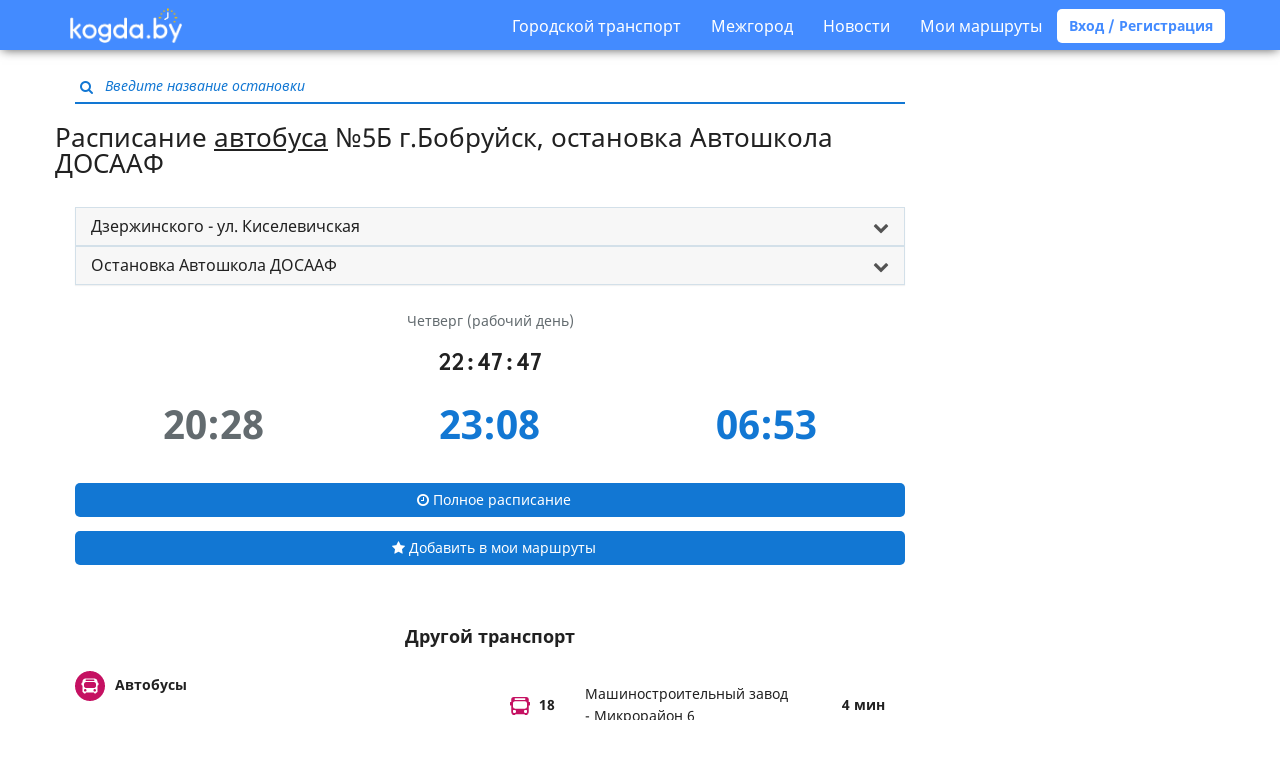

--- FILE ---
content_type: text/html; charset=UTF-8
request_url: https://kogda.by/routes/bobruisk/autobus/5%D0%91/%20%D0%94%D0%B7%D0%B5%D1%80%D0%B6%D0%B8%D0%BD%D1%81%D0%BA%D0%BE%D0%B3%D0%BE%20-%20%D1%83%D0%BB.%20%D0%9A%D0%B8%D1%81%D0%B5%D0%BB%D0%B5%D0%B2%D0%B8%D1%87%D1%81%D0%BA%D0%B0%D1%8F/%D0%90%D0%B2%D1%82%D0%BE%D1%88%D0%BA%D0%BE%D0%BB%D0%B0%20%D0%94%D0%9E%D0%A1%D0%90%D0%90%D0%A4
body_size: 12722
content:
<!DOCTYPE html>
<html lang="ru">
<head>
        <meta charset="utf-8">
<meta http-equiv="X-UA-Compatible" content="IE=edge">

    <meta name="viewport" content="width=device-width, initial-scale=1, user-scalable=no">

<meta name="csrf-token" content="LCJPMhSfpM5tj3HRyHKdKRdWjJSwG62nGwXbQMr9">
<meta name="description" content="Актуальное расписание ближайших рейсов Автобуса №5Б на остановке Автошкола ДОСААФ. Другой транспорт на данной остановке. ">
<meta name="keywords" content="Расписание, Автошкола ДОСААФ, 5Б, Автобус, Бобруйск">

<title>Автошкола ДОСААФ – Бобруйск - Kogda.by расписание ближайших рейсов Автобуса №5Б  Дзержинского - ул. Киселевичская</title>

<link rel="shortcut icon" type="image/png" href="/images/favicon.png"/>

<link rel="stylesheet" href="/build/css/app-9c9312a85d.css">

<link rel="apple-touch-icon" sizes="57x57" href="/images/icons/apple-touch-icon-57x57.png">
<link rel="apple-touch-icon" sizes="60x60" href="/images/icons/apple-touch-icon-60x60.png">
<link rel="apple-touch-icon" sizes="72x72" href="/images/icons/apple-touch-icon-72x72.png">
<link rel="apple-touch-icon" sizes="76x76" href="/images/icons/apple-touch-icon-76x76.png">
<link rel="apple-touch-icon" sizes="114x114" href="/images/icons/apple-touch-icon-114x114.png">
<link rel="apple-touch-icon" sizes="120x120" href="/images/icons/apple-touch-icon-120x120.png">
<link rel="apple-touch-icon" sizes="144x144" href="/images/icons/apple-touch-icon-144x144.png">
<link rel="apple-touch-icon" sizes="152x152" href="/images/icons/apple-touch-icon-152x152.png">
<link rel="apple-touch-icon" sizes="180x180" href="/images/icons/apple-touch-icon-180x180.png">
<link rel="icon" type="image/png" href="/images/icons/favicon-16x16.png" sizes="16x16">
<link rel="icon" type="image/png" href="/images/icons/favicon-32x32.png" sizes="32x32">
<link rel="icon" type="image/png" href="/images/icons/favicon-96x96.png" sizes="96x96">
<link rel="icon" type="image/png" href="/images/icons/android-chrome-192x192.png" sizes="192x192">
<meta name="msapplication-square70x70logo" content="/images/icons/smalltile.png" />
<meta name="msapplication-square150x150logo" content="/images/icons/mediumtile.png" />
<meta name="msapplication-wide310x150logo" content="/images/icons/widetile.png" />
<meta name="msapplication-square310x310logo" content="/images/icons/largetile.png" />
<script async src="https://pagead2.googlesyndication.com/pagead/js/adsbygoogle.js?client=ca-pub-1429374490460603"
     crossorigin="anonymous"></script>
<!-- Yandex.Metrika counter -->
<script type="text/javascript" >
   (function(m,e,t,r,i,k,a){m[i]=m[i]||function(){(m[i].a=m[i].a||[]).push(arguments)};
   m[i].l=1*new Date();k=e.createElement(t),a=e.getElementsByTagName(t)[0],k.async=1,k.src=r,a.parentNode.insertBefore(k,a)})
   (window, document, "script", "https://mc.yandex.ru/metrika/tag.js", "ym");

   ym(24335767, "init", {
        clickmap:true,
        trackLinks:true,
        accurateTrackBounce:true,
        webvisor:true
   });
</script>
<noscript><div><img src="https://mc.yandex.ru/watch/24335767" style="position:absolute; left:-9999px;" alt="" /></div></noscript>
<!-- /Yandex.Metrika counter -->

<!-- Global Site Tag (gtag.js) - Google Analytics -->
<script async src="https://www.googletagmanager.com/gtag/js?id=UA-33329923-2"></script>
<script>
  window.dataLayer = window.dataLayer || [];
  function gtag(){dataLayer.push(arguments)};
  gtag('js', new Date());

  gtag('config', 'UA-33329923-2');
</script>

<!-- Yandex.RTB -->
<script>window.yaContextCb=window.yaContextCb||[]</script>
<script src="https://yandex.ru/ads/system/context.js" async></script>

<!--
<script async='async' src='https://www.googletagservices.com/tag/js/gpt.js'></script>
<script>
  var googletag = googletag || {};
  googletag.cmd = googletag.cmd || [];
</script>

<script>
  googletag.cmd.push(function() {
    googletag.defineSlot('/21720500130/300-menu', [[320, 50], [300, 100]], 'div-gpt-ad-1534968369985-0').addService(googletag.pubads());
    googletag.pubads().enableSingleRequest();
    googletag.pubads().collapseEmptyDivs();
    googletag.enableServices();
  });
</script>
-->



<!-- sendpulse
<script charset="UTF-8" src="//cdn.sendpulse.com/9dae6d62c816560a842268bde2cd317d/js/push/7cc782e2fc45cc9fab95ceb0a1b5a4d2_1.js" async></script>
-->



<!-- фул скрин интернетАВ подключение библиотеки-->
<script src="https://yastatic.net/pcode/adfox/loader.js" crossorigin="anonymous"></script>
<!-- фул скрин интернетАВ подключение библиотеки-->

<!--AdFox START-- новый фулскрин ENTERNET AV>
<!--dsail-Minsk-->
<!--Площадка: EAV - Kogda.by - Fullscreen / EAV - Kogda.by - Fullscreen / EAV - Kogda.by - Fullscreen-->
<!--Категория: <не задана>-->
<!--Тип баннера: Fullscreen_mobile-->
<div id="adfox_158098076673671136"></div>
<script>
    window.Ya.adfoxCode.create({
        ownerId: 239538,
     	type: 'fullscreen',
        containerId: 'adfox_158098076673671136',
        params: {
            p1: 'ciuxh',
            p2: 'fixs'

        }
    });
</script>
<meta name="verify-admitad" content="f32f3e5437" />    </head>

<body  class="bus-stop js-bus-stop heading-attached" >

    <nav class="navbar navbar-default">
  <div class="container">
    <div class="navbar-header">
      <button type="button" class="menu navbar-toggle collapsed" data-toggle="collapse" data-target="#navbar-collapse" aria-expanded="false">
        <span class="icon-bar"></span>
        <span class="icon-bar"></span>
        <span class="icon-bar"></span>
      </button>

      <a class="logo " href="https://kogda.by">
        <img src="/images/logo.png" width="112px" alt="Kogda.by расписание общественного транспорта Беларуси"/>
      </a>
      <a href="/favourites" class="favourites " title="Мои маршруты">
        <i class="fa fa-star" aria-hidden="true"></i>
      </a>
    </div>

    <div class="collapse navbar-collapse" id="navbar-collapse">
      <ul class="nav navbar-nav">
      </ul>
      <ul class="nav navbar-nav navbar-right">
        <li>
          <a class="nav__link nav__link--drop" href="#">Городской транспорт</a>
          <div class="drop-down">
            <ul class="drop-down__list">
                              <li class="drop-down__item">
                  <a href="#" class="drop-down__link">
                    Минск
                  </a>
                  <div class="drop-down drop-down--lvl2">
                    <ul class="drop-down__list">
                                              <li class="drop-down__item">
                          <a href="https://kogda.by/routes/minsk/autobus" class="drop-down__link drop-down__link--xs">
                            <img src="/images/autobus.svg" alt="">
                            <span>
                              Автобус
                            </span>
                          </a>
                        </li>
                                              <li class="drop-down__item">
                          <a href="https://kogda.by/routes/minsk/trolleybus" class="drop-down__link drop-down__link--xs">
                            <img src="/images/trolleybus.svg" alt="">
                            <span>
                              Троллейбус
                            </span>
                          </a>
                        </li>
                                              <li class="drop-down__item">
                          <a href="https://kogda.by/routes/minsk/tram" class="drop-down__link drop-down__link--xs">
                            <img src="/images/tram.svg" alt="">
                            <span>
                              Трамвай
                            </span>
                          </a>
                        </li>
                                              <li class="drop-down__item">
                          <a href="https://kogda.by/routes/minsk/metro" class="drop-down__link drop-down__link--xs">
                            <img src="/images/metro.svg" alt="">
                            <span>
                              Метро
                            </span>
                          </a>
                        </li>
                                          </ul>
                  </div>
                </li>
                              <li class="drop-down__item">
                  <a href="#" class="drop-down__link">
                    Брест
                  </a>
                  <div class="drop-down drop-down--lvl2">
                    <ul class="drop-down__list">
                                              <li class="drop-down__item">
                          <a href="https://kogda.by/routes/brest/autobus" class="drop-down__link drop-down__link--xs">
                            <img src="/images/autobus.svg" alt="">
                            <span>
                              Автобус
                            </span>
                          </a>
                        </li>
                                              <li class="drop-down__item">
                          <a href="https://kogda.by/routes/brest/trolleybus" class="drop-down__link drop-down__link--xs">
                            <img src="/images/trolleybus.svg" alt="">
                            <span>
                              Троллейбус
                            </span>
                          </a>
                        </li>
                                          </ul>
                  </div>
                </li>
                              <li class="drop-down__item">
                  <a href="#" class="drop-down__link">
                    Витебск
                  </a>
                  <div class="drop-down drop-down--lvl2">
                    <ul class="drop-down__list">
                                              <li class="drop-down__item">
                          <a href="https://kogda.by/routes/vitebsk/autobus" class="drop-down__link drop-down__link--xs">
                            <img src="/images/autobus.svg" alt="">
                            <span>
                              Автобус
                            </span>
                          </a>
                        </li>
                                              <li class="drop-down__item">
                          <a href="https://kogda.by/routes/vitebsk/trolleybus" class="drop-down__link drop-down__link--xs">
                            <img src="/images/trolleybus.svg" alt="">
                            <span>
                              Троллейбус
                            </span>
                          </a>
                        </li>
                                              <li class="drop-down__item">
                          <a href="https://kogda.by/routes/vitebsk/tram" class="drop-down__link drop-down__link--xs">
                            <img src="/images/tram.svg" alt="">
                            <span>
                              Трамвай
                            </span>
                          </a>
                        </li>
                                          </ul>
                  </div>
                </li>
                              <li class="drop-down__item">
                  <a href="#" class="drop-down__link">
                    Гродно
                  </a>
                  <div class="drop-down drop-down--lvl2">
                    <ul class="drop-down__list">
                                              <li class="drop-down__item">
                          <a href="https://kogda.by/routes/grodno/autobus" class="drop-down__link drop-down__link--xs">
                            <img src="/images/autobus.svg" alt="">
                            <span>
                              Автобус
                            </span>
                          </a>
                        </li>
                                              <li class="drop-down__item">
                          <a href="https://kogda.by/routes/grodno/trolleybus" class="drop-down__link drop-down__link--xs">
                            <img src="/images/trolleybus.svg" alt="">
                            <span>
                              Троллейбус
                            </span>
                          </a>
                        </li>
                                          </ul>
                  </div>
                </li>
                              <li class="drop-down__item">
                  <a href="#" class="drop-down__link">
                    Гомель
                  </a>
                  <div class="drop-down drop-down--lvl2">
                    <ul class="drop-down__list">
                                              <li class="drop-down__item">
                          <a href="https://kogda.by/routes/gomel/autobus" class="drop-down__link drop-down__link--xs">
                            <img src="/images/autobus.svg" alt="">
                            <span>
                              Автобус
                            </span>
                          </a>
                        </li>
                                              <li class="drop-down__item">
                          <a href="https://kogda.by/routes/gomel/trolleybus" class="drop-down__link drop-down__link--xs">
                            <img src="/images/trolleybus.svg" alt="">
                            <span>
                              Троллейбус
                            </span>
                          </a>
                        </li>
                                          </ul>
                  </div>
                </li>
                              <li class="drop-down__item">
                  <a href="#" class="drop-down__link">
                    Могилев
                  </a>
                  <div class="drop-down drop-down--lvl2">
                    <ul class="drop-down__list">
                                              <li class="drop-down__item">
                          <a href="https://kogda.by/routes/mogilev/autobus" class="drop-down__link drop-down__link--xs">
                            <img src="/images/autobus.svg" alt="">
                            <span>
                              Автобус
                            </span>
                          </a>
                        </li>
                                              <li class="drop-down__item">
                          <a href="https://kogda.by/routes/mogilev/trolleybus" class="drop-down__link drop-down__link--xs">
                            <img src="/images/trolleybus.svg" alt="">
                            <span>
                              Троллейбус
                            </span>
                          </a>
                        </li>
                                          </ul>
                  </div>
                </li>
                              <li class="drop-down__item">
                  <a href="#" class="drop-down__link">
                    Барановичи
                  </a>
                  <div class="drop-down drop-down--lvl2">
                    <ul class="drop-down__list">
                                              <li class="drop-down__item">
                          <a href="https://kogda.by/routes/baranovichi/autobus" class="drop-down__link drop-down__link--xs">
                            <img src="/images/autobus.svg" alt="">
                            <span>
                              Автобус
                            </span>
                          </a>
                        </li>
                                          </ul>
                  </div>
                </li>
                              <li class="drop-down__item">
                  <a href="#" class="drop-down__link">
                    Пинск
                  </a>
                  <div class="drop-down drop-down--lvl2">
                    <ul class="drop-down__list">
                                              <li class="drop-down__item">
                          <a href="https://kogda.by/routes/pinsk/autobus" class="drop-down__link drop-down__link--xs">
                            <img src="/images/autobus.svg" alt="">
                            <span>
                              Автобус
                            </span>
                          </a>
                        </li>
                                          </ul>
                  </div>
                </li>
                              <li class="drop-down__item">
                  <a href="#" class="drop-down__link">
                    Бобруйск
                  </a>
                  <div class="drop-down drop-down--lvl2">
                    <ul class="drop-down__list">
                                              <li class="drop-down__item">
                          <a href="https://kogda.by/routes/bobruisk/autobus" class="drop-down__link drop-down__link--xs">
                            <img src="/images/autobus.svg" alt="">
                            <span>
                              Автобус
                            </span>
                          </a>
                        </li>
                                              <li class="drop-down__item">
                          <a href="https://kogda.by/routes/bobruisk/trolleybus" class="drop-down__link drop-down__link--xs">
                            <img src="/images/trolleybus.svg" alt="">
                            <span>
                              Троллейбус
                            </span>
                          </a>
                        </li>
                                          </ul>
                  </div>
                </li>
                          </ul>
          </div>
        </li>
        <li>
          <a class="nav__link nav__link--drop" href="#">Межгород</a>
          <div class="drop-down">
            <ul class="drop-down__list">
              <li class="drop-down__item">
                <a  target="_blank"  href="http://avia.kogda.by" class="drop-down__link drop-down__link--link">Самолеты</a>
              </li>
              <li class="drop-down__item">
                <a href="https://kogda.by/intercity/all_train" class="drop-down__link drop-down__link--link">Поезда</a>
              </li>
              <li class="drop-down__item">
                <a href="https://kogda.by/intercity/bus" class="drop-down__link drop-down__link--link">Автобусы</a>
              </li>
            </ul>
          </div>
        </li>
        <li><a href="https://kogda.by/news">Новости</a></li>
                  <li><a data-toggle="modal" data-target="#login-favourites">Мои маршруты</a></li>
          <a class="btn btn-default btn-rounded bold" data-toggle="modal" data-target="#login">Вход / Регистрация</a>
        
      </ul>
    </div>
  </div>
</nav>
<div class="responsive-only"><!--  <img src="https://kogda.by/images/belarus1.jpg" align="center" width="100%"> -->  
<!-- фул скрин интернетАВ-->  
<!--AdFox START-->
<!--dsail-Minsk-->
<!--Площадка: Kogda.by / Kogda.by / FullScreen_mobile-->
<!--Категория: <не задана>-->
<!--Тип баннера: Fullscreen_mobile
<div id="adfox_153838650105896078"></div>
<script>
    window.Ya.adfoxCode.create({
        ownerId: 239538,
        containerId: 'adfox_153838650105896078',
        params: {
            p1: 'ccbnw',
            p2: 'fixs',
            puid1: '',
            puid2: '',
            puid3: '',
            puid4: '',
            puid5: '',
            puid6: '',
            puid8: '',
            puid9: '',
            puid10: '',
            puid11: '',
            puid12: '',
            puid13: '',
            puid14: '',
            puid15: '',
            puid16: '',
            puid17: '',
            puid21: '',
            puid22: '',
            puid23: '',
            puid24: '',
            puid27: '',
            puid30: '',
            puid31: '',
            puid32: '',
            puid34: '',
            puid35: '',
            puid36: '',
            puid37: '',
            puid38: '',
            puid39: '',
            puid40: '',
            puid51: '',
            puid52: '',
            puid55: ''
        }
    });
</script>  
 фул скрин интернетАВ--></div>
    <main  class="container" >
        <section>
            <div class="search-block js-search-block">
    <div class="inner-addon left-addon input-container">
        <i class="fa fa-search" aria-hidden="true"></i>
        <input type="text" class="text" placeholder="Введите название остановки"/>
    </div>
</div>
                                    
    <h1 class="heading-embed content-block">Расписание <a href="https://kogda.by/routes/bobruisk/autobus">автобуса</a> №5Б г.Бобруйск,
        остановка Автошкола ДОСААФ </h1>
    <div class="responsive-only"><div class="text-center">
<script async src="https://pagead2.googlesyndication.com/pagead/js/adsbygoogle.js?client=ca-pub-1429374490460603"
     crossorigin="anonymous"></script>
<!-- 320x100 kratkoe -->
<ins class="adsbygoogle"
     style="display:inline-block;width:320px;height:100px"
     data-ad-client="ca-pub-1429374490460603"
     data-ad-slot="5019454002"></ins>
<script>
     (adsbygoogle = window.adsbygoogle || []).push({});
</script>
  
  
<!-- Yandex.RTB R-A-1690496-10 
<div id="yandex_rtb_R-A-1690496-10"></div>
<script>
window.yaContextCb.push(() => {
    Ya.Context.AdvManager.render({
        "blockId": "R-A-1690496-10",
        "renderTo": "yandex_rtb_R-A-1690496-10"
    })
})
</script>
-->
</div><br></div>
    <div class="content-block-desktop">
        <div class="text-justify panel-group not-spaced">
    <div class="panel panel-default">
        <div class="panel-heading" role="tab" id="direction-heading">
            <h4 class="panel-title">
                <a role="button" data-toggle="collapse" data-parent="#directions" href="#direction"
                   aria-expanded="true" aria-controls="direction" class="collapsed">
                     Дзержинского - ул. Киселевичская
                </a>
            </h4>
        </div>
        <div id="direction" class="panel-collapse collapse" role="tabpanel" aria-labelledby="direction-heading">
            <ul class="list-group">
                                    <li class="list-group-item">
                        <a
                                href="https://kogda.by/routes/bobruisk/autobus/5%D0%91/%20%D0%94%D0%B7%D0%B5%D1%80%D0%B6%D0%B8%D0%BD%D1%81%D0%BA%D0%BE%D0%B3%D0%BE%20-%20%D1%83%D0%BB.%20%D0%9A%D0%B8%D1%81%D0%B5%D0%BB%D0%B5%D0%B2%D0%B8%D1%87%D1%81%D0%BA%D0%B0%D1%8F/%D0%90%D0%B2%D1%82%D0%BE%D1%88%D0%BA%D0%BE%D0%BB%D0%B0%20%D0%94%D0%9E%D0%A1%D0%90%D0%90%D0%A4"
                                title="Расписание автобуса №5Б на остановке  Дзержинского - ул. Киселевичская г.Бобруйск"
                        >
                             Дзержинского - ул. Киселевичская
                        </a>
                    </li>
                                    <li class="list-group-item">
                        <a
                                href="https://kogda.by/routes/bobruisk/autobus/5%D0%91/%D1%83%D0%BB.%20%D0%9A%D0%B8%D1%81%D0%B5%D0%BB%D0%B5%D0%B2%D0%B8%D1%87%D1%81%D0%BA%D0%B0%D1%8F%20-%20%D0%94%D0%B7%D0%B5%D1%80%D0%B6%D0%B8%D0%BD%D1%81%D0%BA%D0%BE%D0%B3%D0%BE/%D0%90%D0%B2%D1%82%D0%BE%D1%88%D0%BA%D0%BE%D0%BB%D0%B0%20%D0%94%D0%9E%D0%A1%D0%90%D0%90%D0%A4"
                                title="Расписание автобуса №5Б на остановке ул. Киселевичская - Дзержинского г.Бобруйск"
                        >
                            ул. Киселевичская - Дзержинского
                        </a>
                    </li>
                            </ul>
        </div>
    </div>
</div>
<div class="text-justify panel-group not-spaced">
    <div class="panel panel-default">
        <div class="panel-heading" role="tab" id="busStop-heading">
            <h4 class="panel-title">
                <a role="button" data-toggle="collapse" data-parent="#busStop" href="#busStop"
                   aria-expanded="true" aria-controls="busStop" class="collapsed">
                    Остановка Автошкола ДОСААФ
                </a>
            </h4>
        </div>
        <div id="busStop" class="panel-collapse collapse" role="tabpanel" aria-labelledby="busStop-heading">
            <ul class="list-group">
                                                                                                <li class="list-group-item">
                            <a
                                    href="https://kogda.by/routes/bobruisk/autobus/5%D0%91/%20%D0%94%D0%B7%D0%B5%D1%80%D0%B6%D0%B8%D0%BD%D1%81%D0%BA%D0%BE%D0%B3%D0%BE%20-%20%D1%83%D0%BB.%20%D0%9A%D0%B8%D1%81%D0%B5%D0%BB%D0%B5%D0%B2%D0%B8%D1%87%D1%81%D0%BA%D0%B0%D1%8F/%D0%A3%D0%BB%D0%B8%D1%86%D0%B0%20%D0%94%D0%B7%D0%B5%D1%80%D0%B6%D0%B8%D0%BD%D1%81%D0%BA%D0%BE%D0%B3%D0%BE"
                                    title="Расписание автобуса №5Б на остановке Улица Дзержинского г.Бобруйск"
                            >
                                Улица Дзержинского
                            </a>
                        </li>
                                                                                                                    <li class="list-group-item">
                            <a
                                    href="https://kogda.by/routes/bobruisk/autobus/5%D0%91/%20%D0%94%D0%B7%D0%B5%D1%80%D0%B6%D0%B8%D0%BD%D1%81%D0%BA%D0%BE%D0%B3%D0%BE%20-%20%D1%83%D0%BB.%20%D0%9A%D0%B8%D1%81%D0%B5%D0%BB%D0%B5%D0%B2%D0%B8%D1%87%D1%81%D0%BA%D0%B0%D1%8F/%D0%91%D0%BE%D0%B1%D1%80%D1%83%D0%B9%D1%81%D0%BA%D0%BC%D0%B5%D0%B1%D0%B5%D0%BB%D1%8C"
                                    title="Расписание автобуса №5Б на остановке Бобруйскмебель г.Бобруйск"
                            >
                                Бобруйскмебель
                            </a>
                        </li>
                                                                                                                    <li class="list-group-item">
                            <a
                                    href="https://kogda.by/routes/bobruisk/autobus/5%D0%91/%20%D0%94%D0%B7%D0%B5%D1%80%D0%B6%D0%B8%D0%BD%D1%81%D0%BA%D0%BE%D0%B3%D0%BE%20-%20%D1%83%D0%BB.%20%D0%9A%D0%B8%D1%81%D0%B5%D0%BB%D0%B5%D0%B2%D0%B8%D1%87%D1%81%D0%BA%D0%B0%D1%8F/%D0%9F%D0%BE%D0%BB%D0%B8%D0%BA%D0%BB%D0%B8%D0%BD%D0%B8%D0%BA%D0%B0%20%E2%84%96%204"
                                    title="Расписание автобуса №5Б на остановке Поликлиника № 4 г.Бобруйск"
                            >
                                Поликлиника № 4
                            </a>
                        </li>
                                                                                                                    <li class="list-group-item">
                            <a
                                    href="https://kogda.by/routes/bobruisk/autobus/5%D0%91/%20%D0%94%D0%B7%D0%B5%D1%80%D0%B6%D0%B8%D0%BD%D1%81%D0%BA%D0%BE%D0%B3%D0%BE%20-%20%D1%83%D0%BB.%20%D0%9A%D0%B8%D1%81%D0%B5%D0%BB%D0%B5%D0%B2%D0%B8%D1%87%D1%81%D0%BA%D0%B0%D1%8F/%D0%97%D0%B0%D0%B2%D0%BE%D0%B4%20%D0%A2%D0%94%D0%B8%D0%90"
                                    title="Расписание автобуса №5Б на остановке Завод ТДиА г.Бобруйск"
                            >
                                Завод ТДиА
                            </a>
                        </li>
                                                                                                                    <li class="list-group-item">
                            <a
                                    href="https://kogda.by/routes/bobruisk/autobus/5%D0%91/%20%D0%94%D0%B7%D0%B5%D1%80%D0%B6%D0%B8%D0%BD%D1%81%D0%BA%D0%BE%D0%B3%D0%BE%20-%20%D1%83%D0%BB.%20%D0%9A%D0%B8%D1%81%D0%B5%D0%BB%D0%B5%D0%B2%D0%B8%D1%87%D1%81%D0%BA%D0%B0%D1%8F/%D0%9C%D0%B5%D1%85%D0%BE%D0%B2%D0%B0%D1%8F%20%D1%84%D0%B0%D0%B1%D1%80%D0%B8%D0%BA%D0%B0"
                                    title="Расписание автобуса №5Б на остановке Меховая фабрика г.Бобруйск"
                            >
                                Меховая фабрика
                            </a>
                        </li>
                                                                                                                    <li class="list-group-item">
                            <a
                                    href="https://kogda.by/routes/bobruisk/autobus/5%D0%91/%20%D0%94%D0%B7%D0%B5%D1%80%D0%B6%D0%B8%D0%BD%D1%81%D0%BA%D0%BE%D0%B3%D0%BE%20-%20%D1%83%D0%BB.%20%D0%9A%D0%B8%D1%81%D0%B5%D0%BB%D0%B5%D0%B2%D0%B8%D1%87%D1%81%D0%BA%D0%B0%D1%8F/%D0%9B%D0%B5%D1%81%D0%BE%D1%82%D0%B5%D1%85%D1%88%D0%BA%D0%BE%D0%BB%D0%B0"
                                    title="Расписание автобуса №5Б на остановке Лесотехшкола г.Бобруйск"
                            >
                                Лесотехшкола
                            </a>
                        </li>
                                                                                                                    <li class="list-group-item">
                            <a
                                    href="https://kogda.by/routes/bobruisk/autobus/5%D0%91/%20%D0%94%D0%B7%D0%B5%D1%80%D0%B6%D0%B8%D0%BD%D1%81%D0%BA%D0%BE%D0%B3%D0%BE%20-%20%D1%83%D0%BB.%20%D0%9A%D0%B8%D1%81%D0%B5%D0%BB%D0%B5%D0%B2%D0%B8%D1%87%D1%81%D0%BA%D0%B0%D1%8F/%D0%90%D0%B2%D1%82%D0%BE%D1%88%D0%BA%D0%BE%D0%BB%D0%B0%20%D0%94%D0%9E%D0%A1%D0%90%D0%90%D0%A4"
                                    title="Расписание автобуса №5Б на остановке Автошкола ДОСААФ г.Бобруйск"
                            >
                                Автошкола ДОСААФ
                            </a>
                        </li>
                                                                                                                    <li class="list-group-item">
                            <a
                                    href="https://kogda.by/routes/bobruisk/autobus/5%D0%91/%20%D0%94%D0%B7%D0%B5%D1%80%D0%B6%D0%B8%D0%BD%D1%81%D0%BA%D0%BE%D0%B3%D0%BE%20-%20%D1%83%D0%BB.%20%D0%9A%D0%B8%D1%81%D0%B5%D0%BB%D0%B5%D0%B2%D0%B8%D1%87%D1%81%D0%BA%D0%B0%D1%8F/%D0%9C%D0%9F%D0%9C%D0%9A"
                                    title="Расписание автобуса №5Б на остановке МПМК г.Бобруйск"
                            >
                                МПМК
                            </a>
                        </li>
                                                                                                                    <li class="list-group-item">
                            <a
                                    href="https://kogda.by/routes/bobruisk/autobus/5%D0%91/%20%D0%94%D0%B7%D0%B5%D1%80%D0%B6%D0%B8%D0%BD%D1%81%D0%BA%D0%BE%D0%B3%D0%BE%20-%20%D1%83%D0%BB.%20%D0%9A%D0%B8%D1%81%D0%B5%D0%BB%D0%B5%D0%B2%D0%B8%D1%87%D1%81%D0%BA%D0%B0%D1%8F/%D0%94%D0%A0%D0%A1%D0%A3-171"
                                    title="Расписание автобуса №5Б на остановке ДРСУ-171 г.Бобруйск"
                            >
                                ДРСУ-171
                            </a>
                        </li>
                                                                                                                    <li class="list-group-item">
                            <a
                                    href="https://kogda.by/routes/bobruisk/autobus/5%D0%91/%20%D0%94%D0%B7%D0%B5%D1%80%D0%B6%D0%B8%D0%BD%D1%81%D0%BA%D0%BE%D0%B3%D0%BE%20-%20%D1%83%D0%BB.%20%D0%9A%D0%B8%D1%81%D0%B5%D0%BB%D0%B5%D0%B2%D0%B8%D1%87%D1%81%D0%BA%D0%B0%D1%8F/%D0%A3%D0%BB%D0%B8%D1%86%D0%B0%20%D0%9E%D1%80%D0%B0%D0%BD%D0%B6%D0%B5%D1%80%D0%B5%D0%B9%D0%BD%D0%B0%D1%8F"
                                    title="Расписание автобуса №5Б на остановке Улица Оранжерейная г.Бобруйск"
                            >
                                Улица Оранжерейная
                            </a>
                        </li>
                                                                                                                    <li class="list-group-item">
                            <a
                                    href="https://kogda.by/routes/bobruisk/autobus/5%D0%91/%20%D0%94%D0%B7%D0%B5%D1%80%D0%B6%D0%B8%D0%BD%D1%81%D0%BA%D0%BE%D0%B3%D0%BE%20-%20%D1%83%D0%BB.%20%D0%9A%D0%B8%D1%81%D0%B5%D0%BB%D0%B5%D0%B2%D0%B8%D1%87%D1%81%D0%BA%D0%B0%D1%8F/%D0%9A%D0%B8%D1%81%D0%B5%D0%BB%D0%B5%D0%B2%D0%B8%D1%87%D0%B8"
                                    title="Расписание автобуса №5Б на остановке Киселевичи г.Бобруйск"
                            >
                                Киселевичи
                            </a>
                        </li>
                                                                                                                    <li class="list-group-item">
                            <a
                                    href="https://kogda.by/routes/bobruisk/autobus/5%D0%91/%20%D0%94%D0%B7%D0%B5%D1%80%D0%B6%D0%B8%D0%BD%D1%81%D0%BA%D0%BE%D0%B3%D0%BE%20-%20%D1%83%D0%BB.%20%D0%9A%D0%B8%D1%81%D0%B5%D0%BB%D0%B5%D0%B2%D0%B8%D1%87%D1%81%D0%BA%D0%B0%D1%8F/%D0%9F%D0%BE%D1%81%D1%91%D0%BB%D0%BE%D0%BA%20%D0%91%D0%B5%D1%80%D0%B5%D0%B7%D0%BE%D0%B2%D0%B8%D1%87%D0%B8"
                                    title="Расписание автобуса №5Б на остановке Посёлок Березовичи г.Бобруйск"
                            >
                                Посёлок Березовичи
                            </a>
                        </li>
                                                                                                                    <li class="list-group-item">
                            <a
                                    href="https://kogda.by/routes/bobruisk/autobus/5%D0%91/%20%D0%94%D0%B7%D0%B5%D1%80%D0%B6%D0%B8%D0%BD%D1%81%D0%BA%D0%BE%D0%B3%D0%BE%20-%20%D1%83%D0%BB.%20%D0%9A%D0%B8%D1%81%D0%B5%D0%BB%D0%B5%D0%B2%D0%B8%D1%87%D1%81%D0%BA%D0%B0%D1%8F/%D0%9F%D0%BE%D1%81%D1%91%D0%BB%D0%BE%D0%BA%20%D0%AE%D0%B1%D0%B8%D0%BB%D0%B5%D0%B9%D0%BD%D1%8B%D0%B9"
                                    title="Расписание автобуса №5Б на остановке Посёлок Юбилейный г.Бобруйск"
                            >
                                Посёлок Юбилейный
                            </a>
                        </li>
                                                                                                                    <li class="list-group-item">
                            <a
                                    href="https://kogda.by/routes/bobruisk/autobus/5%D0%91/%20%D0%94%D0%B7%D0%B5%D1%80%D0%B6%D0%B8%D0%BD%D1%81%D0%BA%D0%BE%D0%B3%D0%BE%20-%20%D1%83%D0%BB.%20%D0%9A%D0%B8%D1%81%D0%B5%D0%BB%D0%B5%D0%B2%D0%B8%D1%87%D1%81%D0%BA%D0%B0%D1%8F/%D0%90%D1%8D%D1%80%D0%BE%D0%B4%D1%80%D0%BE%D0%BC-1"
                                    title="Расписание автобуса №5Б на остановке Аэродром-1 г.Бобруйск"
                            >
                                Аэродром-1
                            </a>
                        </li>
                                                                                                                    <li class="list-group-item">
                            <a
                                    href="https://kogda.by/routes/bobruisk/autobus/5%D0%91/%20%D0%94%D0%B7%D0%B5%D1%80%D0%B6%D0%B8%D0%BD%D1%81%D0%BA%D0%BE%D0%B3%D0%BE%20-%20%D1%83%D0%BB.%20%D0%9A%D0%B8%D1%81%D0%B5%D0%BB%D0%B5%D0%B2%D0%B8%D1%87%D1%81%D0%BA%D0%B0%D1%8F/%D0%90%D1%8D%D1%80%D0%BE%D0%B4%D1%80%D0%BE%D0%BC-2"
                                    title="Расписание автобуса №5Б на остановке Аэродром-2 г.Бобруйск"
                            >
                                Аэродром-2
                            </a>
                        </li>
                                                                                                                    <li class="list-group-item">
                            <a
                                    href="https://kogda.by/routes/bobruisk/autobus/5%D0%91/%20%D0%94%D0%B7%D0%B5%D1%80%D0%B6%D0%B8%D0%BD%D1%81%D0%BA%D0%BE%D0%B3%D0%BE%20-%20%D1%83%D0%BB.%20%D0%9A%D0%B8%D1%81%D0%B5%D0%BB%D0%B5%D0%B2%D0%B8%D1%87%D1%81%D0%BA%D0%B0%D1%8F/%D0%A3%D0%BB%D0%B8%D1%86%D0%B0%203-%D1%8F%20%D0%A8%D0%B8%D1%80%D0%BE%D0%BA%D0%B0%D1%8F"
                                    title="Расписание автобуса №5Б на остановке Улица 3-я Широкая г.Бобруйск"
                            >
                                Улица 3-я Широкая
                            </a>
                        </li>
                                                                                                                    <li class="list-group-item">
                            <a
                                    href="https://kogda.by/routes/bobruisk/autobus/5%D0%91/%20%D0%94%D0%B7%D0%B5%D1%80%D0%B6%D0%B8%D0%BD%D1%81%D0%BA%D0%BE%D0%B3%D0%BE%20-%20%D1%83%D0%BB.%20%D0%9A%D0%B8%D1%81%D0%B5%D0%BB%D0%B5%D0%B2%D0%B8%D1%87%D1%81%D0%BA%D0%B0%D1%8F/%D0%9A%D0%B8%D1%81%D0%B5%D0%BB%D0%B5%D0%B2%D0%B8%D1%87%D1%81%D0%BA%D0%B0%D1%8F%20%D1%83%D0%BB%D0%B8%D1%86%D0%B0"
                                    title="Расписание автобуса №5Б на остановке Киселевичская улица г.Бобруйск"
                            >
                                Киселевичская улица
                            </a>
                        </li>
                                                                                    </ul>
        </div>
    </div>
</div>        <div class="text-center day-of-week">Четверг (рабочий  день)</div>
        <div id="clock" class="text-center clock">22:47:47</div>
                    <div class="timetable">
                                    <span class="passed">
                    20:28

                                            </span>
                                                    <span class="future">
                    23:08
                                            </span>
                                    <span class="future">
                    06:53
                                            </span>
                            </div>
                        <div class="text-center actions-block">
            
            <a href="https://kogda.by/routes/bobruisk/autobus/5%D0%91/%20%D0%94%D0%B7%D0%B5%D1%80%D0%B6%D0%B8%D0%BD%D1%81%D0%BA%D0%BE%D0%B3%D0%BE%20-%20%D1%83%D0%BB.%20%D0%9A%D0%B8%D1%81%D0%B5%D0%BB%D0%B5%D0%B2%D0%B8%D1%87%D1%81%D0%BA%D0%B0%D1%8F/%D0%90%D0%B2%D1%82%D0%BE%D1%88%D0%BA%D0%BE%D0%BB%D0%B0%20%D0%94%D0%9E%D0%A1%D0%90%D0%90%D0%A4/detailed" class="btn btn-primary btn-wide btn-rounded desktop-wide"><i class="fa fa-clock-o" aria-hidden="true"></i> Полное расписание</a>
        </div>
        <div class="text-center actions-block">
                            <button class="btn btn-primary btn-toggler btn-wide btn-rounded desktop-narrow" data-toggle="modal" data-target="#login-favourites">
                    <span class="add"><i class="fa fa-star" aria-hidden="true"></i> Добавить в мои маршруты</span>
                </button>
                        <div class="responsive-only"><div class="text-center vertically-spaced">
  
<!--AdFox START-->
<!--dsail-Minsk-->
<!--Площадка: Kogda.by 640x1000(прямые продажи) / Краткое расписание / 300*250 или 640*1000/Interscroller (заводить по типу 640*1000)-->
<!--Категория: <не задана>-->
<!--Тип баннера: 640*1000-->
<div id="adfox_156336530759271700"></div>
<script>
    window.Ya.adfoxCode.createScroll({
        ownerId: 239538,
        containerId: 'adfox_156336530759271700',
        params: {
            p1: 'cejht',
            p2: 'fork',
            
        }
    });
</script>
</div></div>
            <!--<button class="btn btn-primary btn-wide btn-rounded desktop-narrow"  id="add-inspector"><i class="fa fa-users" aria-hidden="true"></i> Отметить контроль</button>-->
        </div>
        <div class="js-message-container info-message text-center bold"></div>
        
        <h4 class="text-center bold nearest-routes-caption">Другой транспорт</h4>
<div class="nearest-routes js-nearest-routes">
    <div class="content-block">
        <div class="filters">
                            <div class="transport-block">
                    <div class="caption">
                        <p><img src="/images/autobus-alt.svg" width="30"
                                 class="visual"
                                 alt="Ближайшие автобусы"/>Автобусы</p>
                    </div>
                    <div class="filters">
                                                    <span class="btn btn-primary btn-rounded btn-toggler js-filter filter" data-transport="autobus" data-route="18">18</span>
                                                    <span class="btn btn-primary btn-rounded btn-toggler js-filter filter" data-transport="autobus" data-route="18А">18А</span>
                                                    <span class="btn btn-primary btn-rounded btn-toggler js-filter filter" data-transport="autobus" data-route="18Б">18Б</span>
                                                    <span class="btn btn-primary btn-rounded btn-toggler js-filter filter" data-transport="autobus" data-route="19">19</span>
                                                    <span class="btn btn-primary btn-rounded btn-toggler js-filter filter" data-transport="autobus" data-route="2">2</span>
                                                    <span class="btn btn-primary btn-rounded btn-toggler js-filter filter" data-transport="autobus" data-route="26Э">26Э</span>
                                                    <span class="btn btn-primary btn-rounded btn-toggler js-filter filter" data-transport="autobus" data-route="31">31</span>
                                                    <span class="btn btn-primary btn-rounded btn-toggler js-filter filter" data-transport="autobus" data-route="5">5</span>
                                                    <span class="btn btn-primary btn-rounded btn-toggler js-filter filter" data-transport="autobus" data-route="5А">5А</span>
                                                    <span class="btn btn-primary btn-rounded btn-toggler js-filter filter" data-transport="autobus" data-route="5Б">5Б</span>
                                                    <span class="btn btn-primary btn-rounded btn-toggler js-filter filter" data-transport="autobus" data-route="6">6</span>
                                                    <span class="btn btn-primary btn-rounded btn-toggler js-filter filter" data-transport="autobus" data-route="75">75</span>
                                            </div>
                </div>
                    </div>
        
    </div>
    <div class="nearest-times js-nearest-times">
                                                        <div class="js-time-row" data-interval="4" data-transport="autobus" data-route="18">
                        <a class="time-row" href="https://kogda.by/routes/bobruisk/autobus/18/%D0%9C%D0%B0%D1%88%D0%B8%D0%BD%D0%BE%D1%81%D1%82%D1%80%D0%BE%D0%B8%D1%82%D0%B5%D0%BB%D1%8C%D0%BD%D1%8B%D0%B9%20%D0%B7%D0%B0%D0%B2%D0%BE%D0%B4%20-%20%D0%9C%D0%B8%D0%BA%D1%80%D0%BE%D1%80%D0%B0%D0%B9%D0%BE%D0%BD%206/%D0%90%D0%B2%D1%82%D0%BE%D1%88%D0%BA%D0%BE%D0%BB%D0%B0%20%D0%94%D0%9E%D0%A1%D0%90%D0%90%D0%A4">
                            <span class="route">
                                <img src="/images/autobus.svg" class="visual" width="20"/>
                                <span>18</span>
                            </span>
                            <span class="direction">
                                Машиностроительный завод - Микрорайон 6
                            </span>
                            <span class="time">
                                4 мин
                            </span>
                        </a>
                    </div>
                                    <div class="js-time-row" data-interval="90" data-transport="autobus" data-route="18">
                        <a class="time-row" href="https://kogda.by/routes/bobruisk/autobus/18/%D0%9C%D0%B8%D0%BA%D1%80%D0%BE%D1%80%D0%B0%D0%B9%D0%BE%D0%BD%206%20-%20%D0%9C%D0%B0%D1%88%D0%B8%D0%BD%D0%BE%D1%81%D1%82%D1%80%D0%BE%D0%B8%D1%82%D0%B5%D0%BB%D1%8C%D0%BD%D1%8B%D0%B9%20%D0%B7%D0%B0%D0%B2%D0%BE%D0%B4/%D0%90%D0%B2%D1%82%D0%BE%D1%88%D0%BA%D0%BE%D0%BB%D0%B0%20%D0%94%D0%9E%D0%A1%D0%90%D0%90%D0%A4">
                            <span class="route">
                                <img src="/images/autobus.svg" class="visual" width="20"/>
                                <span>18</span>
                            </span>
                            <span class="direction">
                                Микрорайон 6 - Машиностроительный завод
                            </span>
                            <span class="time">
                                1 ч 30 мин
                            </span>
                        </a>
                    </div>
                                                                <div class="js-time-row" data-interval="4" data-transport="autobus" data-route="18А">
                        <a class="time-row" href="https://kogda.by/routes/bobruisk/autobus/18%D0%90/%D0%9C%D0%B0%D1%88%D0%B8%D0%BD%D0%BE%D1%81%D1%82%D1%80%D0%BE%D0%B8%D1%82%D0%B5%D0%BB%D1%8C%D0%BD%D1%8B%D0%B9%20%D0%B7%D0%B0%D0%B2%D0%BE%D0%B4%20-%20%D0%9F%D1%80%D0%B8%D0%B1%D0%B5%D1%80%D0%B5%D0%B7%D0%B8%D0%BD%D1%81%D0%BA%D0%B0%D1%8F/%D0%90%D0%B2%D1%82%D0%BE%D1%88%D0%BA%D0%BE%D0%BB%D0%B0%20%D0%94%D0%9E%D0%A1%D0%90%D0%90%D0%A4">
                            <span class="route">
                                <img src="/images/autobus.svg" class="visual" width="20"/>
                                <span>18А</span>
                            </span>
                            <span class="direction">
                                Машиностроительный завод - Приберезинская
                            </span>
                            <span class="time">
                                4 мин
                            </span>
                        </a>
                    </div>
                                    <div class="js-time-row" data-interval="53" data-transport="autobus" data-route="18А">
                        <a class="time-row" href="https://kogda.by/routes/bobruisk/autobus/18%D0%90/%D0%9F%D1%80%D0%B8%D0%B1%D0%B5%D1%80%D0%B5%D0%B7%D0%B8%D0%BD%D1%81%D0%BA%D0%B0%D1%8F%20-%20%D0%9C%D0%B0%D1%88%D0%B8%D0%BD%D0%BE%D1%81%D1%82%D1%80%D0%BE%D0%B8%D1%82%D0%B5%D0%BB%D1%8C%D0%BD%D1%8B%D0%B9%20%D0%B7%D0%B0%D0%B2%D0%BE%D0%B4/%D0%90%D0%B2%D1%82%D0%BE%D1%88%D0%BA%D0%BE%D0%BB%D0%B0%20%D0%94%D0%9E%D0%A1%D0%90%D0%90%D0%A4">
                            <span class="route">
                                <img src="/images/autobus.svg" class="visual" width="20"/>
                                <span>18А</span>
                            </span>
                            <span class="direction">
                                Приберезинская - Машиностроительный завод
                            </span>
                            <span class="time">
                                53 мин
                            </span>
                        </a>
                    </div>
                                                                <div class="js-time-row" data-interval="56" data-transport="autobus" data-route="18Б">
                        <a class="time-row" href="https://kogda.by/routes/bobruisk/autobus/18%D0%91/%D0%94%D0%B7%D0%B5%D1%80%D0%B6%D0%B8%D0%BD%D1%81%D0%BA%D0%BE%D0%B3%D0%BE%20-%20%D0%9C%D0%B8%D0%BA%D1%80%D0%BE%D1%80%D0%B0%D0%B9%D0%BE%D0%BD%206/%D0%90%D0%B2%D1%82%D0%BE%D1%88%D0%BA%D0%BE%D0%BB%D0%B0%20%D0%94%D0%9E%D0%A1%D0%90%D0%90%D0%A4">
                            <span class="route">
                                <img src="/images/autobus.svg" class="visual" width="20"/>
                                <span>18Б</span>
                            </span>
                            <span class="direction">
                                Дзержинского - Микрорайон 6
                            </span>
                            <span class="time">
                                56 мин
                            </span>
                        </a>
                    </div>
                                    <div class="js-time-row" data-interval="22" data-transport="autobus" data-route="18Б">
                        <a class="time-row" href="https://kogda.by/routes/bobruisk/autobus/18%D0%91/%D0%9C%D0%B8%D0%BA%D1%80%D0%BE%D1%80%D0%B0%D0%B9%D0%BE%D0%BD%206%20-%20%D0%94%D0%B7%D0%B5%D1%80%D0%B6%D0%B8%D0%BD%D1%81%D0%BA%D0%BE%D0%B3%D0%BE/%D0%90%D0%B2%D1%82%D0%BE%D1%88%D0%BA%D0%BE%D0%BB%D0%B0%20%D0%94%D0%9E%D0%A1%D0%90%D0%90%D0%A4">
                            <span class="route">
                                <img src="/images/autobus.svg" class="visual" width="20"/>
                                <span>18Б</span>
                            </span>
                            <span class="direction">
                                Микрорайон 6 - Дзержинского
                            </span>
                            <span class="time">
                                22 мин
                            </span>
                        </a>
                    </div>
                                                                <div class="js-time-row" data-interval="491" data-transport="autobus" data-route="19">
                        <a class="time-row" href="https://kogda.by/routes/bobruisk/autobus/19/%D0%94%D0%B7%D0%B5%D1%80%D0%B6%D0%B8%D0%BD%D1%81%D0%BA%D0%BE%D0%B3%D0%BE%20-%20%D0%9D%D0%B0%D1%83%D0%BC%D0%BE%D0%B2%D0%B0/%D0%90%D0%B2%D1%82%D0%BE%D1%88%D0%BA%D0%BE%D0%BB%D0%B0%20%D0%94%D0%9E%D0%A1%D0%90%D0%90%D0%A4">
                            <span class="route">
                                <img src="/images/autobus.svg" class="visual" width="20"/>
                                <span>19</span>
                            </span>
                            <span class="direction">
                                Дзержинского - Наумова
                            </span>
                            <span class="time">
                                8 ч 11 мин
                            </span>
                        </a>
                    </div>
                                    <div class="js-time-row" data-interval="471" data-transport="autobus" data-route="19">
                        <a class="time-row" href="https://kogda.by/routes/bobruisk/autobus/19/%D0%9D%D0%B0%D1%83%D0%BC%D0%BE%D0%B2%D0%B0%20-%20%D0%94%D0%B7%D0%B5%D1%80%D0%B6%D0%B8%D0%BD%D1%81%D0%BA%D0%BE%D0%B3%D0%BE/%D0%90%D0%B2%D1%82%D0%BE%D1%88%D0%BA%D0%BE%D0%BB%D0%B0%20%D0%94%D0%9E%D0%A1%D0%90%D0%90%D0%A4">
                            <span class="route">
                                <img src="/images/autobus.svg" class="visual" width="20"/>
                                <span>19</span>
                            </span>
                            <span class="direction">
                                Наумова - Дзержинского
                            </span>
                            <span class="time">
                                7 ч 51 мин
                            </span>
                        </a>
                    </div>
                                                                <div class="js-time-row" data-interval="505" data-transport="autobus" data-route="2">
                        <a class="time-row" href="https://kogda.by/routes/bobruisk/autobus/2/%D0%A1%D0%B0%D0%BD%D0%B0%D1%82%D0%BE%D1%80%D0%B8%D0%B9%20%D0%B8%D0%BC.%20%D0%9B%D0%B5%D0%BD%D0%B8%D0%BD%D0%B0%20-%20%D1%83%D0%BB.%20%D0%94%D0%B7%D0%B5%D1%80%D0%B6%D0%B8%D0%BD%D1%81%D0%BA%D0%BE%D0%B3%D0%BE%20-%20%D1%83%D0%BB.%20%D0%9D%D0%BE%D0%B2%D0%BE%D0%BA%D1%80%D0%B0%D0%B9%D0%BD%D1%8F%D1%8F%20-%20%D0%A1%D0%B0%D0%BD%D0%B0%D1%82%D0%BE%D1%80%D0%B8%D0%B9%20%D0%B8%D0%BC.%20%D0%9B%D0%B5%D0%BD%D0%B8%D0%BD%D0%B0/%D0%90%D0%B2%D1%82%D0%BE%D1%88%D0%BA%D0%BE%D0%BB%D0%B0%20%D0%94%D0%9E%D0%A1%D0%90%D0%90%D0%A4">
                            <span class="route">
                                <img src="/images/autobus.svg" class="visual" width="20"/>
                                <span>2</span>
                            </span>
                            <span class="direction">
                                Санаторий им. Ленина - ул. Дзержинского - ул. Новокрайняя - Санаторий им. Ленина
                            </span>
                            <span class="time">
                                8 ч 25 мин
                            </span>
                        </a>
                    </div>
                                                                <div class="js-time-row" data-interval="545" data-transport="autobus" data-route="26Э">
                        <a class="time-row" href="https://kogda.by/routes/bobruisk/autobus/26%D0%AD/%D0%9C%D0%B8%D0%BA%D1%80%D0%BE%D1%80%D0%B0%D0%B9%D0%BE%D0%BD%206%20-%20%D0%A1%D0%B5%D0%BB%D1%8C%D0%BC%D0%B0%D1%88/%D0%90%D0%B2%D1%82%D0%BE%D1%88%D0%BA%D0%BE%D0%BB%D0%B0%20%D0%94%D0%9E%D0%A1%D0%90%D0%90%D0%A4">
                            <span class="route">
                                <img src="/images/autobus.svg" class="visual" width="20"/>
                                <span>26Э</span>
                            </span>
                            <span class="direction">
                                Микрорайон 6 - Сельмаш
                            </span>
                            <span class="time">
                                9 ч 5 мин
                            </span>
                        </a>
                    </div>
                                                                <div class="js-time-row" data-interval="509" data-transport="autobus" data-route="31">
                        <a class="time-row" href="https://kogda.by/routes/bobruisk/autobus/31/%D0%94%D0%B7%D0%B5%D1%80%D0%B6%D0%B8%D0%BD%D1%81%D0%BA%D0%BE%D0%B3%D0%BE%20-%20%D0%A2%D0%B5%D0%BF%D0%BB%D0%B8%D1%87%D0%BD%D1%8B%D0%B9%20%D0%BA-%D1%82/%D0%90%D0%B2%D1%82%D0%BE%D1%88%D0%BA%D0%BE%D0%BB%D0%B0%20%D0%94%D0%9E%D0%A1%D0%90%D0%90%D0%A4">
                            <span class="route">
                                <img src="/images/autobus.svg" class="visual" width="20"/>
                                <span>31</span>
                            </span>
                            <span class="direction">
                                Дзержинского - Тепличный к-т
                            </span>
                            <span class="time">
                                8 ч 29 мин
                            </span>
                        </a>
                    </div>
                                    <div class="js-time-row" data-interval="487" data-transport="autobus" data-route="31">
                        <a class="time-row" href="https://kogda.by/routes/bobruisk/autobus/31/%D0%A2%D0%B5%D0%BF%D0%BB%D0%B8%D1%87%D0%BD%D1%8B%D0%B9%20%D0%BA-%D1%82%20-%20%D0%94%D0%B7%D0%B5%D1%80%D0%B6%D0%B8%D0%BD%D1%81%D0%BA%D0%BE%D0%B3%D0%BE/%D0%90%D0%B2%D1%82%D0%BE%D1%88%D0%BA%D0%BE%D0%BB%D0%B0%20%D0%94%D0%9E%D0%A1%D0%90%D0%90%D0%A4">
                            <span class="route">
                                <img src="/images/autobus.svg" class="visual" width="20"/>
                                <span>31</span>
                            </span>
                            <span class="direction">
                                Тепличный к-т - Дзержинского
                            </span>
                            <span class="time">
                                8 ч 7 мин
                            </span>
                        </a>
                    </div>
                                                                <div class="js-time-row" data-interval="99" data-transport="autobus" data-route="5">
                        <a class="time-row" href="https://kogda.by/routes/bobruisk/autobus/5/%20%D0%94%D0%B7%D0%B5%D1%80%D0%B6%D0%B8%D0%BD%D1%81%D0%BA%D0%BE%D0%B3%D0%BE%20-%20%D0%9A%D0%B8%D1%81%D0%B5%D0%BB%D0%B5%D0%B2%D0%B8%D1%87%D0%B8/%D0%90%D0%B2%D1%82%D0%BE%D1%88%D0%BA%D0%BE%D0%BB%D0%B0%20%D0%94%D0%9E%D0%A1%D0%90%D0%90%D0%A4">
                            <span class="route">
                                <img src="/images/autobus.svg" class="visual" width="20"/>
                                <span>5</span>
                            </span>
                            <span class="direction">
                                 Дзержинского - Киселевичи
                            </span>
                            <span class="time">
                                1 ч 39 мин
                            </span>
                        </a>
                    </div>
                                    <div class="js-time-row" data-interval="442" data-transport="autobus" data-route="5">
                        <a class="time-row" href="https://kogda.by/routes/bobruisk/autobus/5/%D0%9A%D0%B8%D1%81%D0%B5%D0%BB%D0%B5%D0%B2%D0%B8%D1%87%D0%B8%20-%20%D0%94%D0%B7%D0%B5%D1%80%D0%B6%D0%B8%D0%BD%D1%81%D0%BA%D0%BE%D0%B3%D0%BE/%D0%90%D0%B2%D1%82%D0%BE%D1%88%D0%BA%D0%BE%D0%BB%D0%B0%20%D0%94%D0%9E%D0%A1%D0%90%D0%90%D0%A4">
                            <span class="route">
                                <img src="/images/autobus.svg" class="visual" width="20"/>
                                <span>5</span>
                            </span>
                            <span class="direction">
                                Киселевичи - Дзержинского
                            </span>
                            <span class="time">
                                7 ч 22 мин
                            </span>
                        </a>
                    </div>
                                                                <div class="js-time-row" data-interval="474" data-transport="autobus" data-route="5А">
                        <a class="time-row" href="https://kogda.by/routes/bobruisk/autobus/5%D0%90/%20%D0%94%D0%B7%D0%B5%D1%80%D0%B6%D0%B8%D0%BD%D1%81%D0%BA%D0%BE%D0%B3%D0%BE%20-%20%D0%91%D0%B0%D1%85%D0%B0%D1%80%D0%BE%D0%B2%D0%B0%20-%20%D0%9A%D0%B8%D1%81%D0%B5%D0%BB%D0%B5%D0%B2%D0%B8%D1%87%D0%B8%20-%20%D0%9A.%20%D0%9C%D0%B0%D1%80%D0%BA%D1%81%D0%B0%20-%20%D0%94%D0%B7%D0%B5%D1%80%D0%B6%D0%B8%D0%BD%D1%81%D0%BA%D0%BE%D0%B3%D0%BE/%D0%90%D0%B2%D1%82%D0%BE%D1%88%D0%BA%D0%BE%D0%BB%D0%B0%20%D0%94%D0%9E%D0%A1%D0%90%D0%90%D0%A4">
                            <span class="route">
                                <img src="/images/autobus.svg" class="visual" width="20"/>
                                <span>5А</span>
                            </span>
                            <span class="direction">
                                 Дзержинского - Бахарова - Киселевичи - К. Маркса - Дзержинского
                            </span>
                            <span class="time">
                                7 ч 54 мин
                            </span>
                        </a>
                    </div>
                                    <div class="js-time-row" data-interval="967" data-transport="autobus" data-route="5А">
                        <a class="time-row" href="https://kogda.by/routes/bobruisk/autobus/5%D0%90/%20%D0%94%D0%B7%D0%B5%D1%80%D0%B6%D0%B8%D0%BD%D1%81%D0%BA%D0%BE%D0%B3%D0%BE%20-%20%D0%9A.%20%D0%9C%D0%B0%D1%80%D0%BA%D1%81%D0%B0%20-%20%D0%9A%D0%B8%D1%81%D0%B5%D0%BB%D0%B5%D0%B2%D0%B8%D1%87%D0%B8%20-%20%D0%91%D0%B0%D1%85%D0%B0%D1%80%D0%BE%D0%B2%D0%B0%20-%20%D0%94%D0%B7%D0%B5%D1%80%D0%B6%D0%B8%D0%BD%D1%81%D0%BA%D0%BE%D0%B3%D0%BE/%D0%90%D0%B2%D1%82%D0%BE%D1%88%D0%BA%D0%BE%D0%BB%D0%B0%20%D0%94%D0%9E%D0%A1%D0%90%D0%90%D0%A4">
                            <span class="route">
                                <img src="/images/autobus.svg" class="visual" width="20"/>
                                <span>5А</span>
                            </span>
                            <span class="direction">
                                 Дзержинского - К. Маркса - Киселевичи - Бахарова - Дзержинского
                            </span>
                            <span class="time">
                                16 ч 7 мин
                            </span>
                        </a>
                    </div>
                                                                <div class="js-time-row" data-interval="21" data-transport="autobus" data-route="5Б">
                        <a class="time-row" href="https://kogda.by/routes/bobruisk/autobus/5%D0%91/%20%D0%94%D0%B7%D0%B5%D1%80%D0%B6%D0%B8%D0%BD%D1%81%D0%BA%D0%BE%D0%B3%D0%BE%20-%20%D1%83%D0%BB.%20%D0%9A%D0%B8%D1%81%D0%B5%D0%BB%D0%B5%D0%B2%D0%B8%D1%87%D1%81%D0%BA%D0%B0%D1%8F/%D0%90%D0%B2%D1%82%D0%BE%D1%88%D0%BA%D0%BE%D0%BB%D0%B0%20%D0%94%D0%9E%D0%A1%D0%90%D0%90%D0%A4">
                            <span class="route">
                                <img src="/images/autobus.svg" class="visual" width="20"/>
                                <span>5Б</span>
                            </span>
                            <span class="direction">
                                 Дзержинского - ул. Киселевичская
                            </span>
                            <span class="time">
                                21 мин
                            </span>
                        </a>
                    </div>
                                    <div class="js-time-row" data-interval="82" data-transport="autobus" data-route="5Б">
                        <a class="time-row" href="https://kogda.by/routes/bobruisk/autobus/5%D0%91/%D1%83%D0%BB.%20%D0%9A%D0%B8%D1%81%D0%B5%D0%BB%D0%B5%D0%B2%D0%B8%D1%87%D1%81%D0%BA%D0%B0%D1%8F%20-%20%D0%94%D0%B7%D0%B5%D1%80%D0%B6%D0%B8%D0%BD%D1%81%D0%BA%D0%BE%D0%B3%D0%BE/%D0%90%D0%B2%D1%82%D0%BE%D1%88%D0%BA%D0%BE%D0%BB%D0%B0%20%D0%94%D0%9E%D0%A1%D0%90%D0%90%D0%A4">
                            <span class="route">
                                <img src="/images/autobus.svg" class="visual" width="20"/>
                                <span>5Б</span>
                            </span>
                            <span class="direction">
                                ул. Киселевичская - Дзержинского
                            </span>
                            <span class="time">
                                1 ч 22 мин
                            </span>
                        </a>
                    </div>
                                                                <div class="js-time-row" data-interval="33" data-transport="autobus" data-route="6">
                        <a class="time-row" href="https://kogda.by/routes/bobruisk/autobus/6/%D0%9C%D0%B8%D0%BA%D1%80%D0%BE%D1%80%D0%B0%D0%B9%D0%BE%D0%BD%206%20-%20%D0%9F%D0%B0%D1%80%D0%BA%D0%BE%D0%B2%D0%B0%D1%8F/%D0%90%D0%B2%D1%82%D0%BE%D1%88%D0%BA%D0%BE%D0%BB%D0%B0%20%D0%94%D0%9E%D0%A1%D0%90%D0%90%D0%A4">
                            <span class="route">
                                <img src="/images/autobus.svg" class="visual" width="20"/>
                                <span>6</span>
                            </span>
                            <span class="direction">
                                Микрорайон 6 - Парковая
                            </span>
                            <span class="time">
                                33 мин
                            </span>
                        </a>
                    </div>
                                                                <div class="js-time-row" data-interval="482" data-transport="autobus" data-route="75">
                        <a class="time-row" href="https://kogda.by/routes/bobruisk/autobus/75/%D0%9C%D0%B0%D1%88%D0%B8%D0%BD%D0%BE%D1%81%D1%82%D1%80%D0%BE%D0%B8%D1%82%D0%B5%D0%BB%D1%8C%D0%BD%D1%8B%D0%B9%20%D0%B7%D0%B0%D0%B2%D0%BE%D0%B4%20-%20%D0%9F%D1%80%D0%B8%D0%B1%D0%B5%D1%80%D0%B5%D0%B7%D0%B8%D0%BD%D1%81%D0%BA%D0%B0%D1%8F/%D0%90%D0%B2%D1%82%D0%BE%D1%88%D0%BA%D0%BE%D0%BB%D0%B0%20%D0%94%D0%9E%D0%A1%D0%90%D0%90%D0%A4">
                            <span class="route">
                                <img src="/images/autobus.svg" class="visual" width="20"/>
                                <span>75</span>
                            </span>
                            <span class="direction">
                                Машиностроительный завод - Приберезинская
                            </span>
                            <span class="time">
                                8 ч 2 мин
                            </span>
                        </a>
                    </div>
                                    <div class="js-time-row" data-interval="466" data-transport="autobus" data-route="75">
                        <a class="time-row" href="https://kogda.by/routes/bobruisk/autobus/75/%D0%9F%D1%80%D0%B8%D0%B1%D0%B5%D1%80%D0%B5%D0%B7%D0%B8%D0%BD%D1%81%D0%BA%D0%B0%D1%8F%20-%20%D0%9C%D0%B0%D1%88%D0%B8%D0%BD%D0%BE%D1%81%D1%82%D1%80%D0%BE%D0%B8%D1%82%D0%B5%D0%BB%D1%8C%D0%BD%D1%8B%D0%B9%20%D0%B7%D0%B0%D0%B2%D0%BE%D0%B4/%D0%90%D0%B2%D1%82%D0%BE%D1%88%D0%BA%D0%BE%D0%BB%D0%B0%20%D0%94%D0%9E%D0%A1%D0%90%D0%90%D0%A4">
                            <span class="route">
                                <img src="/images/autobus.svg" class="visual" width="20"/>
                                <span>75</span>
                            </span>
                            <span class="direction">
                                Приберезинская - Машиностроительный завод
                            </span>
                            <span class="time">
                                7 ч 46 мин
                            </span>
                        </a>
                    </div>
                                        </div>
</div>
<div class="responsive-only"><div class="text-center vertically-spaced">

<!-- Отключаю ADSENSE
  <script async src="https://pagead2.googlesyndication.com/pagead/js/adsbygoogle.js"></script>

<ins class="adsbygoogle"
     style="display:block"
     data-ad-client="ca-pub-2231952035948700"
     data-ad-slot="4470684248"
     data-ad-format="auto"
     data-full-width-responsive="true"></ins>
<script>
     (adsbygoogle = window.adsbygoogle || []).push({});
</script>
  
-->
  
<!--AdFox START-->
<!--dsail-Minsk-->
<!--Площадка: EAV - Kogda.by - 300х250 640x1000 / EAV - Kogda.by - 300х250 640x1000 / EAV - Kogda.by - 300х250 640x1000-->
<!--Категория: <не задана>-->
<!--Тип баннера: 640*1000-->
<div id="adfox_158098067577397560"></div>
<script>
    window.Ya.adfoxCode.create({
        ownerId: 239538,
        containerId: 'adfox_158098067577397560',
        params: {
            p1: 'ciuxi',
            p2: 'fork'
        }
    });
</script>

  
</div></div>
<script>
  function NearestTransport(wrapperSelector, itemSelector, datasetParam, filterSelector, timesContainer) {

    this.init = function() {
      this.wrapper = document.querySelector(wrapperSelector);
      this.itemsNodes = this.wrapper.querySelectorAll(itemSelector);
      this.filtersNodes = this.wrapper.querySelectorAll(filterSelector);
      this.timesContainer = this.wrapper.querySelector(timesContainer);
      this.sortElementsByAttr(datasetParam);
      this.addEventListeners ();
    };

    this.sortElementsByAttr = function(datasetParam) {
      var items = [], i, that = this;
      for (i = 0; i < this.itemsNodes.length; ++i) {
        items.push(this.itemsNodes[i]);
      }
      items.sort(function(a, b) {
        return +a.getAttribute('data-' + datasetParam) - +b.getAttribute('data-' + datasetParam);
      });

      items.forEach(function(el) {
        that.timesContainer.insertBefore(el, null);
      });
    };

    this.performFiltering = function(e) {
      var disableFiltering = e.target.classList.contains('active');

      [].forEach.call(this.filtersNodes, function(filter) {
        filter.classList.remove('active');
      });

      if (!disableFiltering) {
        e.target.classList.add('active');
      }

      [].forEach.call(this.itemsNodes, function(item) {
        if (disableFiltering) {
          item.style.display = 'block';
        }
        else {
          item.style.display = 'none';
          if (item.dataset.transport === e.target.dataset.transport &&
              item.dataset.route === e.target.dataset.route) {
            item.style.display = 'block';
          }
        }
      });
    };

    this.addEventListeners = function (){
      var that = this;

      [].forEach.call(that.filtersNodes, function(filter) {
        filter.addEventListener('click', that.performFiltering.bind(that));
      });
    };

    this.init();
  }

  new NearestTransport('.js-nearest-routes', '.js-time-row', 'interval', '.js-filter', '.js-nearest-times');
</script>    </div>
        </section>
        <aside>
                    </aside>
    </main>

    <footer class="text-center">
    <div class="container">
        <div class="form-group">
            <a class="ads-button" href="https://kogda.by/ads">Реклама</a>
            <a class="ads-button" href="https://kogda.by/contact">О нас</a>
        </div>
        <div class="form-group complaints">
            <button type="button" class="btn btn-primary btn-rounded bold" data-toggle="modal" data-target="#helps">Обратная связь</button>
        </div>
        <div class="form-group">
            <div class="socials">
                <a href="https://vk.com/kogdaby" class="btn btn-primary btn-rounded btn-social" target="blank"><i class="fa fa-vk" aria-hidden="true"></i></a>
<a href="https://www.instagram.com/kogdaby/?ref=badge" class="btn btn-primary btn-rounded btn-social" target="blank"><i class="fa fa-instagram" aria-hidden="true"></i></a>
<a href="https://www.facebook.com/kogda.by/" class="btn btn-primary btn-rounded btn-social" target="blank"><i class="fa fa-facebook" aria-hidden="true"></i> </a>
            </div>
        </div>
        <div class="branding">
            <a class="hidden-md hidden-sm hidden-xs logo " href="https://kogda.by">
                <img src="/images/logo-alt.svg" class="logo" alt="Kogda.by расписание транспорта">
            </a>
            <p class="text-muted">© 2012-2026 Kogda.by</p>
        </div>
    </div>
</footer>
    <div class="modal fade" id="login" tabindex="-1" role="dialog" aria-labelledby="loginLabel">
    <div class="modal-dialog" role="document">
        <div class="modal-content">
            <div class="modal-header">
            <button type="button" class="close" data-dismiss="modal" aria-label="Close"><span
                        aria-hidden="true">&times;</span></button>
        </div>
        <div>
    <ul class="nav nav-tabs modal-navigation  absolute " role="tablist">
        <li role="presentation" class=" active "><a href="#signin" aria-controls="home" role="tab" data-toggle="tab">Вход</a></li>
        <li role="presentation" class=""><a href="#signup" aria-controls="profile" role="tab" data-toggle="tab">Регистрация</a></li>
    </ul>

    <div class="tab-content modal-login-content">
        <div role="tabpanel" class="tab-pane  active in " id="signin">
            <div class="text-center content-block caption">
                                    <p>Вход</p>
                               </div>
            <br>
            <form class="form-horizontal" method="POST" action="https://kogda.by/login">
    <input type="hidden" name="_token" value="LCJPMhSfpM5tj3HRyHKdKRdWjJSwG62nGwXbQMr9">
            <div class="form-group">
        <div class="col-lg-6 col-lg-offset-3 col-xs-10 col-xs-offset-1">
            <input placeholder="E-Mail адрес" id="email" type="email" class="form-control" name="email" value="" required autofocus>

                    </div>
    </div>

    <div class="form-group">
        <div class="col-lg-6 col-lg-offset-3 col-xs-10 col-xs-offset-1">
            <input placeholder="Пароль" id="password" type="password" class="form-control" name="password" required>

                    </div>
    </div>

    <div class="form-group">
        <div class="col-lg-6 col-lg-offset-3 col-xs-10 col-xs-offset-1">
            <div class="checkbox">
                <label>
                    <input type="checkbox" name="remember" > Запомнить меня
                </label>
            </div>
        </div>
    </div>

    <div class="row">
        <div class="col-lg-6 col-lg-offset-3 col-xs-10 col-xs-offset-1">
            <button type="submit" class="btn btn-primary btn-block bold  btn-rounded">
                Войти
            </button>
        </div>
    </div>
    <div class="row">
        <div class="col-lg-6 col-lg-offset-3 col-xs-10 col-xs-offset-1">
            <a href="https://kogda.by/password/reset">
                Забыли пароль?
            </a>
        </div>
    </div>
</form>            <br>
            <div class="row">
                <div class="col-lg-6 col-lg-offset-3 col-xs-10 col-xs-offset-1 text-center">
                    <p>Вход через социальные сети</p>
                    <div class="socials text-center">
                        <a href="/social_login/vkontakte" class="btn btn-primary btn-rounded btn-social"><i class="fa fa-vk" aria-hidden="true"></i></a>
                        <a href="/social_login/facebook" class="btn btn-primary btn-rounded btn-social"><i class="fa fa-facebook" aria-hidden="true"></i> </a>
                    </div>
                </div>
            </div>
            <br>
        </div>
        <div role="tabpanel" class="tab-pane  " id="signup">
            <div class="text-center content-block caption">
                                    <p>Регистрация</p>
                            </div>
            <div class="row">
                <div class="col-xs-11 col-xs-offset-1">
                    <p>Зарегистрируйтесь, чтобы сохранять только нужные вам
                        маршруты общественного транспорта.</p>
                </div>
            </div>
            <form class="form-horizontal" method="POST" action="https://kogda.by/register">
    <input type="hidden" name="_token" value="LCJPMhSfpM5tj3HRyHKdKRdWjJSwG62nGwXbQMr9">
        <div class="form-group">
        <div class="col-lg-6 col-lg-offset-3 col-xs-10 col-xs-offset-1">
            <input id="name" type="text" class="form-control" name="name" value="" required
                   autofocus placeholder="Ваше имя">
                    </div>
    </div>

    <div class="form-group">
        <div class="col-lg-6 col-lg-offset-3 col-xs-10 col-xs-offset-1">
            <input id="email" type="email" class="form-control" name="email" value="" required
                   placeholder="E-Mail адрес">
                    </div>
    </div>

    <div class="form-group">
        <div class="col-lg-6 col-lg-offset-3 col-xs-10 col-xs-offset-1">
            <input id="password" type="password" class="form-control" name="password" placeholder="Пароль" required>
                    </div>
    </div>

    <div class="form-group">
        <div class="col-lg-6 col-lg-offset-3 col-xs-10 col-xs-offset-1">
            <div class="checkbox">
                <input type="hidden" name="subscribed" value="0">
                <label>
                    <input type="checkbox" name="subscribed" value="1" checked> Я хочу получать
                    информацию об изменении маршрутов на мой email
                </label>
                            </div>
        </div>
    </div>

    <div class="form-group">
        <div class="col-lg-6 col-lg-offset-3 col-xs-10 col-xs-offset-1">
            <button type="submit" class="btn btn-primary btn-block bold btn-rounded btn-cel1">
                Зарегистрироваться
            </button>
        </div>
    </div>
</form>            <div class="row">
                <div class="col-lg-6 col-lg-offset-3 col-xs-10 col-xs-offset-1 text-center">
                    <p>Или воспользуйтесь быстрой
                        регистрацией через социальный сети</p>
                    <div class="socials text-center">
                        <a href="/social_login/vkontakte" class="btn btn-primary btn-rounded btn-social"><i class="fa fa-vk" aria-hidden="true"></i></a>
                        <a href="/social_login/facebook" class="btn btn-primary btn-rounded btn-social"><i class="fa fa-facebook" aria-hidden="true"></i> </a>
                    </div>
                </div>
            </div>
            <br>
        </div>
    </div>
</div>
        </div>
    </div>
</div>
    <div class="modal fade" id="login-favourites" tabindex="-1" role="dialog" aria-labelledby="login-favouritesLabel">
    <div class="modal-dialog" role="document">
        <div class="modal-content">
            <div class="modal-header">
            <button type="button" class="close" data-dismiss="modal" aria-label="Close"><span
                        aria-hidden="true">&times;</span></button>
        </div>
        <div>
    <ul class="nav nav-tabs modal-navigation  absolute " role="tablist">
        <li role="presentation" class=" active "><a href="#signin-fav" aria-controls="home" role="tab" data-toggle="tab">Вход</a></li>
        <li role="presentation" class=""><a href="#signup-fav" aria-controls="profile" role="tab" data-toggle="tab">Регистрация</a></li>
    </ul>

    <div class="tab-content modal-login-content">
        <div role="tabpanel" class="tab-pane  active in " id="signin-fav">
            <div class="text-center content-block caption">
                                    <p>Вход</p>
                               </div>
            <br>
            <form class="form-horizontal" method="POST" action="https://kogda.by/login">
    <input type="hidden" name="_token" value="LCJPMhSfpM5tj3HRyHKdKRdWjJSwG62nGwXbQMr9">
            <div class="form-group">
        <div class="col-lg-6 col-lg-offset-3 col-xs-10 col-xs-offset-1">
            <input placeholder="E-Mail адрес" id="email" type="email" class="form-control" name="email" value="" required autofocus>

                    </div>
    </div>

    <div class="form-group">
        <div class="col-lg-6 col-lg-offset-3 col-xs-10 col-xs-offset-1">
            <input placeholder="Пароль" id="password" type="password" class="form-control" name="password" required>

                    </div>
    </div>

    <div class="form-group">
        <div class="col-lg-6 col-lg-offset-3 col-xs-10 col-xs-offset-1">
            <div class="checkbox">
                <label>
                    <input type="checkbox" name="remember" > Запомнить меня
                </label>
            </div>
        </div>
    </div>

    <div class="row">
        <div class="col-lg-6 col-lg-offset-3 col-xs-10 col-xs-offset-1">
            <button type="submit" class="btn btn-primary btn-block bold  btn-rounded">
                Войти
            </button>
        </div>
    </div>
    <div class="row">
        <div class="col-lg-6 col-lg-offset-3 col-xs-10 col-xs-offset-1">
            <a href="https://kogda.by/password/reset">
                Забыли пароль?
            </a>
        </div>
    </div>
</form>            <br>
            <div class="row">
                <div class="col-lg-6 col-lg-offset-3 col-xs-10 col-xs-offset-1 text-center">
                    <p>Вход через социальные сети</p>
                    <div class="socials text-center">
                        <a href="/social_login/vkontakte" class="btn btn-primary btn-rounded btn-social"><i class="fa fa-vk" aria-hidden="true"></i></a>
                        <a href="/social_login/facebook" class="btn btn-primary btn-rounded btn-social"><i class="fa fa-facebook" aria-hidden="true"></i> </a>
                    </div>
                </div>
            </div>
            <br>
        </div>
        <div role="tabpanel" class="tab-pane  " id="signup-fav">
            <div class="text-center content-block caption">
                                    <p>Регистрация</p>
                            </div>
            <div class="row">
                <div class="col-xs-11 col-xs-offset-1">
                    <p>Зарегистрируйтесь, чтобы сохранять только нужные вам
                        маршруты общественного транспорта.</p>
                </div>
            </div>
            <form class="form-horizontal" method="POST" action="https://kogda.by/register">
    <input type="hidden" name="_token" value="LCJPMhSfpM5tj3HRyHKdKRdWjJSwG62nGwXbQMr9">
        <div class="form-group">
        <div class="col-lg-6 col-lg-offset-3 col-xs-10 col-xs-offset-1">
            <input id="name" type="text" class="form-control" name="name" value="" required
                   autofocus placeholder="Ваше имя">
                    </div>
    </div>

    <div class="form-group">
        <div class="col-lg-6 col-lg-offset-3 col-xs-10 col-xs-offset-1">
            <input id="email" type="email" class="form-control" name="email" value="" required
                   placeholder="E-Mail адрес">
                    </div>
    </div>

    <div class="form-group">
        <div class="col-lg-6 col-lg-offset-3 col-xs-10 col-xs-offset-1">
            <input id="password" type="password" class="form-control" name="password" placeholder="Пароль" required>
                    </div>
    </div>

    <div class="form-group">
        <div class="col-lg-6 col-lg-offset-3 col-xs-10 col-xs-offset-1">
            <div class="checkbox">
                <input type="hidden" name="subscribed" value="0">
                <label>
                    <input type="checkbox" name="subscribed" value="1" checked> Я хочу получать
                    информацию об изменении маршрутов на мой email
                </label>
                            </div>
        </div>
    </div>

    <div class="form-group">
        <div class="col-lg-6 col-lg-offset-3 col-xs-10 col-xs-offset-1">
            <button type="submit" class="btn btn-primary btn-block bold btn-rounded btn-cel1">
                Зарегистрироваться
            </button>
        </div>
    </div>
</form>            <div class="row">
                <div class="col-lg-6 col-lg-offset-3 col-xs-10 col-xs-offset-1 text-center">
                    <p>Или воспользуйтесь быстрой
                        регистрацией через социальный сети</p>
                    <div class="socials text-center">
                        <a href="/social_login/vkontakte" class="btn btn-primary btn-rounded btn-social"><i class="fa fa-vk" aria-hidden="true"></i></a>
                        <a href="/social_login/facebook" class="btn btn-primary btn-rounded btn-social"><i class="fa fa-facebook" aria-hidden="true"></i> </a>
                    </div>
                </div>
            </div>
            <br>
        </div>
    </div>
</div>        <div class="col-lg-8 col-lg-offset-2 col-xs-10 col-xs-offset-1 no-float favourites-explanation"><p>Зарегистрируйтесь или войдите в свой аккаунт чтобы сохранять Ваши любимые маршруты для быстрого доступа к ним</p></div>
        </div>
    </div>
</div>

<div class="modal fade" id="complaints" tabindex="-1" role="dialog" aria-labelledby="complaintsLabel">
    <div class="modal-dialog" role="document">
        <div class="modal-content">
            <div class="modal-header">
        <button type="button" class="close" data-dismiss="modal" aria-label="Close"><span
                    aria-hidden="true">&times;</span></button>
    </div>
    <div class="row">
        <div class="text-center caption content-block">
            
            <p>Напишите нам!</p>
        </div>
    </div>
    <div>
        <form class="form-horizontal" method="POST" action="https://kogda.by/complaints">
    <input type="hidden" name="_token" value="LCJPMhSfpM5tj3HRyHKdKRdWjJSwG62nGwXbQMr9">

    <div class="form-group">
        <div class="col-lg-6 col-lg-offset-3 col-xs-10 col-xs-offset-1">
            <input id="name" type="text" class="form-control" name="name" value="" required
                   autofocus placeholder="Ваше имя">

                    </div>
    </div>

    <div class="form-group">
        <div class="col-lg-6 col-lg-offset-3 col-xs-10 col-xs-offset-1">
            <input id="email" type="email" class="form-control" name="email" value="" required
                   placeholder="E-mail">

                    </div>
    </div>

    <div class="form-group">
        <div class="col-lg-6 col-lg-offset-3 col-xs-10 col-xs-offset-1">
            <textarea title="Текст жалобы" placeholder="Текст сообщения" name="text" id="" cols="30" rows="5" class="form-control" required></textarea>
                    </div>
    </div>

    <div class="form-group">
        <div class="col-lg-6 col-lg-offset-3 col-xs-10 col-xs-offset-1">
            <button type="submit" class="btn btn-primary btn-block bold btn-rounded btn-cel2">
                Отправить
            </button>
        </div>
    </div>
    <br>
</form>    </div>
    <div class="popup-info">
        <p>Kogda.by не является сайтом автопарка. Если транспорт опоздал - мы не сможем повлиять. Но мы можем оперативно внести изменения в расписание, если оно с ошибкой. Помогите другим людям быть вовремя!</p>
    </div>
        </div>
    </div>
</div>

<div class="modal fade" id="helps" tabindex="-1" role="dialog" aria-labelledby="helpsLabel">
    <div class="modal-dialog" role="document">
        <div class="modal-content">
            <div class="modal-header">
        <button type="button" class="close" data-dismiss="modal" aria-label="Close"><span aria-hidden="true">&times;</span></button>
    </div>
    <div class="text-center content-block modal-title">
        <p>Здравствуйте! Чем мы можем Вам помочь?</p>
    </div>
    <div class="accordion">
        <div class="accordion__wrap">
                        <div class="accordion__item">
                <div class="accordion__name">
                   Автобус/троллейбус/трамвай отклонился от расписания
                </div>
                <div class="accordion__data">
                    <p>Согласно&nbsp;Правил автомобильных перевозок пассажиров, утвержденных постановлением Совета Министров Республики Беларусь от 30.06.2008 г. №972, при городских перевозках пассажиров допустимы отклонения от графика от -5 до +3 мин.</p>

<p>Более значительные опоздания по времени могут иметь место по причине транспортных заторов, сложной дорожной обстановки и т.п&nbsp;</p>

<p>Вы можете обратится с вопросом в автобусный, троллейбусный или трамвайный парка своего города -&nbsp;<a href="https://kogda.by/news/100">контактные данные парков</a>.</p>
                </div>
            </div>
                        <div class="accordion__item">
                <div class="accordion__name">
                   Автобус/троллейбус/трамвай не пришел
                </div>
                <div class="accordion__data">
                    <p>Мы являемся справочным сайтом и не несем ответсвенность за соблюдение расписания водителями.</p>

<p>Зачастую отсутсвие транспорта связано с поломкой или дорожной обстановкой в городе.&nbsp;Вы можете обратится с вопросом в автобусный, троллейбусный или трамвайный парка своего города - <a href="https://kogda.by/news/100">контактные данные парков</a>.</p>

<p>Так же существует вероятность что расписание было изменено и на сайте является неактуальным.&nbsp;Вы можете сообщить нам б этом, если на остановке указано отличное от нашего расписание. Мы незамедлительно проведем проверку и внесем изменение, что бы другие люди не попали в вашу ситуацию.</p>

<p>Спасибо вам за помощь!</p>
                </div>
            </div>
                        <div class="accordion__item">
                <div class="accordion__name">
                   На сайте указано неверное расписание
                </div>
                <div class="accordion__data">
                    <p>Если вы выявили, что на сайте Kogda.by отображается неверное расписание, то напишите нам об этом на почту help@kogda.by или нажмите на пункт &quot;Другое&quot; в конце списка вопросов, что бы вызвать контактную форму сайта.</p>

<p><strong>! Убедитесь что вы не ошиблись:</strong></p>

<p>Пользователи часто просматривают расписание транспорта в противоположном направлении следования&nbsp;от нужного, что вводит их в заблуждение.</p>

<p>&nbsp;</p>
                </div>
            </div>
                        <div class="accordion__item">
                <div class="accordion__name">
                   Я потерял вещи в городском транспорте, помогите!
                </div>
                <div class="accordion__data">
                    <p>Не волнуйтесь, мы ежедневно получаем несколько писем на данную тему. Хорошая новость заключается в том,&nbsp;что вы (или ваш ребенок) не одиноки в данной беде;)</p>

<p>Для поиска ваших вещей вам необходимо обратится к диспетчеру автобусного/троллейбусного парка вашего города.</p>

<p>Контактные данные диспетчеров&nbsp;можно посмотреть в статье - <a href="https://kogda.by/news/100">Контактные данные автобусных, троллейбусных и трамвайных парков</a>.</p>
                </div>
            </div>
                        <div class="accordion__item">
                <div class="accordion__name">
                   ЖД: Мне не пришел билет на почту, что делать?
                </div>
                <div class="accordion__data">
                    <ol>
	<li>Проверьте папку спам на вашем почтовом ящике.</li>
	<li>В случае если почта пуста, но вы получили sms с номером заказа, то авторизируйтесь в <a href="https://kogda.by/news/99">личном кабинете</a>. Если покупка совершена успешно, то там будет ваш билет и возможность пройти/отменить электронную регистрацию. Если вы совершали несколько покупок, то для каждого номера заказа создается отдельный кабинет.</li>
	<li>Возможно не прошел платеж, проверьте ваш счет на предмет отклоненных транзакций или возвращенных средств.</li>
	<li>В случае, если проблема не будет решена, пришлите номер заказа на почту help@kogda.by, либо нажмите на последний пункт данного окна &quot;Другое&quot; о оставьте свое сообщение.</li>
</ol>
                </div>
            </div>
                        <div class="accordion__item">
                <div class="accordion__name">
                   ЖД: Электронная регистрация, печать билета
                </div>
                <div class="accordion__data">
                    <p>Вы можете получить полную информацию о вашем билете в <a href="https://kogda.by/news/99">личном кабинет</a>е. Он создается автоматически при покупке билета и не требует регистрации.</p>

<p><strong>В&nbsp;личном кабинете вы можете:</strong></p>

<ul>
	<li>Пройти или отменить электронную&nbsp;регистрацию.</li>
	<li>Скачать бланк электронного проездного документа.</li>
	<li>Оформить возврат билета.</li>
	<li>Задать вопрос специалисту по вашему заказу.</li>
</ul>
                </div>
            </div>
                        <div class="accordion__item">
                <div class="accordion__name">
                   ЖД: Возврат билета
                </div>
                <div class="accordion__data">
                    <p><strong>Вернуть билет можно двумя способами:</strong></p>

<p>1) Обратится в ЖД кассу с паспортом.</p>

<p>2) Через <a href="https://kogda.by/news/99">личный кабинет</a>.</p>

<p><strong>! При возврате билета не учитывается комиссия системы за обсулуживание.</strong></p>
                </div>
            </div>
                        <div class="accordion__item">
                <div class="accordion__name">
                    <a class="close-modal" href="#" data-toggle="modal" data-target="#complaints"  data-dismiss="modal" aria-label="Close">
                        Другое
                    </a>
                </div>
            </div>
        </div>
    </div>
        </div>
    </div>
</div>



    <script>
        var pageData = {
            city: 'Бобруйск',
            transport: 'autobus',
            route: '5Б',
            direction: ' Дзержинского - ул. Киселевичская',
            busStop: 'Автошкола ДОСААФ'
        };
    </script>
        <script src="/build/js/bundle-b71f6abd66.min.js" ></script>
<script src="/build/js/app-2a4a939a98.js" ></script>


<script type="text/javascript">

			jQuery('.btn.btn-primary.btn-rounded.btn-social').click(function(){

				yaCounter24335767.reachGoal('soc-seti');

			});

			jQuery('.btn-cel1').click(function(){

				yaCounter24335767.reachGoal('forma-obratnoj-svyazi');

			});

			jQuery('.btn-cel2').click(function(){

				yaCounter24335767.reachGoal('registraciya');

			});

			
</script>


</body>
</html>


--- FILE ---
content_type: text/html; charset=utf-8
request_url: https://www.google.com/recaptcha/api2/aframe
body_size: 265
content:
<!DOCTYPE HTML><html><head><meta http-equiv="content-type" content="text/html; charset=UTF-8"></head><body><script nonce="zdFsWIcnuq_ar1UHSETS9g">/** Anti-fraud and anti-abuse applications only. See google.com/recaptcha */ try{var clients={'sodar':'https://pagead2.googlesyndication.com/pagead/sodar?'};window.addEventListener("message",function(a){try{if(a.source===window.parent){var b=JSON.parse(a.data);var c=clients[b['id']];if(c){var d=document.createElement('img');d.src=c+b['params']+'&rc='+(localStorage.getItem("rc::a")?sessionStorage.getItem("rc::b"):"");window.document.body.appendChild(d);sessionStorage.setItem("rc::e",parseInt(sessionStorage.getItem("rc::e")||0)+1);localStorage.setItem("rc::h",'1769111265820');}}}catch(b){}});window.parent.postMessage("_grecaptcha_ready", "*");}catch(b){}</script></body></html>